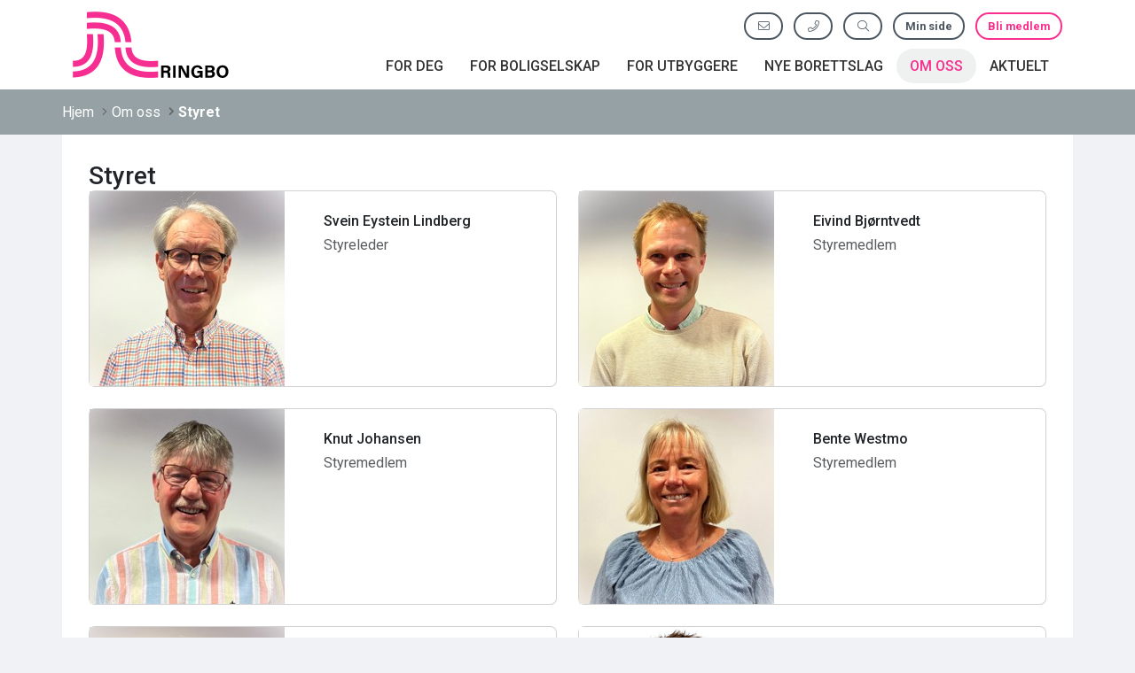

--- FILE ---
content_type: text/html; charset=utf-8
request_url: https://www.ringbo.no/om-oss/styret/
body_size: 6872
content:

<!DOCTYPE html>
<html lang="no">
    <head>
        <meta charset="utf-8">
        <meta http-equiv="X-UA-Compatible" content="IE=edge">
        <meta http-equiv="Content-Type" content="text/html; charset=UTF-8">
        <meta name="viewport" content="width=device-width, initial-scale=1, shrink-to-fit=no">
        <meta name="og:site_name" content="Hjem">
        <meta name="og:url" content="/om-oss/styret/">
        <meta name="og:locale" content="nb_NO">
        <meta name="og:type" content="website">
        <meta name="twitter:card" content="summary">
        <title>Styret</title>
        <meta name="twitter:title" content="Styret">
        <meta name="og:title" content="Styret">
        <meta name="Robots" content="index,follow" />
        <meta name="Googlebot" content="index,follow" />
        <meta name="apple-mobile-web-app-title" content="Hjem">
        <meta name="application-name" content="Hjem">
        <meta name="theme-color" content="#788087">
        <meta name="msapplication-navbutton-color" content="#788087">
        <meta name="apple-mobile-web-app-status-bar-style" content="#788087">
        <link rel="apple-touch-icon" sizes="180x180" href="//media/1114/favicon180.png">
        <link rel="icon" type="image/png" sizes="32x32" href="//media/1114/favicon180.png">
        <link rel="icon" type="image/png" sizes="16x16" href="//media/1114/favicon180.png">
        <link rel="shortcut icon" href="//media/1114/favicon180.png">
      <link rel="stylesheet" href="https://fonts.googleapis.com/css?family=Roboto:400,500,700">
      <link rel="stylesheet" integrity="sha384-QWTKZyjpPEjISv5WaRU9OFeRpok6YctnYmDr5pNlyT2bRjXh0JMhjY6hW+ALEwIH" crossorigin="anonymous" href="https://cdn.jsdelivr.net/npm/bootstrap@5.3.3/dist/css/bootstrap.min.css">
      <link rel="stylesheet" href="https://cdnjs.cloudflare.com/ajax/libs/animate.css/3.5.2/animate.min.css">
      <link rel="stylesheet" href="https://cdn.jsdelivr.net/npm/@fancyapps/ui@5.0/dist/fancybox/fancybox.css" />
      <link rel="stylesheet" href="https://cdn.jsdelivr.net/npm/swiper@10/swiper-bundle.min.css" />
      <link rel="stylesheet" type="text/css" href="/lib/font-awesome/css/fontawesome.min.css?v=-hRwCbruaIRQEzL9OU79SIqqqZRJIp98nap16ThlQI0">
      <link rel="stylesheet" type="text/css" href="/lib/font-awesome/css/brands.min.css?v=Wm6nZy3z4rLgqCEMax6nTU9EpRLoykPgieUgSsWCrYE">
      <link rel="stylesheet" type="text/css" href="/lib/font-awesome/css/light.min.css?v=8Iw2MgEqdI_BNMh2iXJlPXbgkyxWETUgnFLM8vkrnKs">
      <link rel="stylesheet" type="text/css" href="/css/variables.css?v=ZfXnDyOWggyQ1BdsZ2qUdx1xtDlh5g6cPaJnwvT88Ns">
      <link rel="stylesheet" type="text/css" href="/css/resets.css?v=FIS1LqhJC7l9cxlApnJSovTIUGv7qfJBczaDEBqgJow">
      <link rel="stylesheet" type="text/css" href="/css/style.css?v=H5AgekCzoY3h1h6EC2nAYLLexStWD2Uj-0mHdQX-eRM">
      <link rel="stylesheet" type="text/css" href="/css/navbar.css?v=xR28e0Ly4oISgpkYRPe6I-xe8b2rbVtavqUy4ycVj0U">
      <link rel="stylesheet" type="text/css" href="/css/components.css?v=vpKqAcLmuFd1Zv2wYN49rMAhqKEHxOb7Xk-HBtcbAO4">
      <link rel="stylesheet" type="text/css" href="/css/blockgrid_modules.css?v=4gUhSlg4lRuRfTqCwrxfJnZNYaTClyJy20Yo8-2i-Ks" />
      <script integrity="sha256-/JqT3SQfawRcv/BIHPThkBvs0OEvtFFmqPF/lYI/Cxo=" crossorigin="anonymous" src="https://code.jquery.com/jquery-3.7.1.min.js"></script>
      <script src="https://ajax.aspnetcdn.com/ajax/jquery.validate/1.16.0/jquery.validate.min.js"></script>
      <script src="https://ajax.aspnetcdn.com/ajax/mvc/5.2.3/jquery.validate.unobtrusive.min.js"></script>
        <!-- Global site tag (gtag.js) - Google Analytics -->
<script async src="https://www.googletagmanager.com/gtag/js?id=UA-76123023-1"></script>
<script>
  window.dataLayer = window.dataLayer || [];
  function gtag(){dataLayer.push(arguments);}
  gtag('js', new Date());

  gtag('config', 'UA-76123023-1');
</script>
<meta name="google-site-verification" content="5Ii4Hkoool-QBHjn2NGKhjkUFoxRcEssxQd7RT_pqzY" />
        
    </head>
    <body ng-app="polarlysApp">
        <header class="header-menu box-shadow">
            <div class="navbar navbar-custom navbar-expand-md" role="navigation">
                <div class="container  flex-md-column flex-lg-row justify-md-center">
                    <div class="me-lg-auto d-flex align-items-center mb-md-3 mb-lg-0">
                    <a class="navbar-brand" href="/" title="Forsiden">
                        <img src="/media/1049/ringbo-logo.png" alt="" class="d-none d-md-inline-block">
                        <img src="/media/1048/ringbo-logo-mobil.png" alt="" class="d-block d-md-none">
                    </a>
                    </div>
                    <button class="navbar-toggler btn btn-outline-primary btn-sm ms-auto" type="button" data-bs-toggle="collapse" data-bs-target="#navbarNav" aria-controls="navbarNav" aria-expanded="false" aria-label="Toggle navigation">
                        <i class="fa fa-bars"></i>
                    </button>
                    <div class="navbar-wrapper ms-lg-auto d-flex flex-md-column">
                        <ul class="topbar list-unstyled list-inline d-none d-md-block text-md-center text-lg-right mb-md-3 mb-lg-2 ms-lg-auto">
                            <li class="list-inline-item topbar-link">
                                <a href="mailto:firmapost@ringbo.no" data-bs-toggle="tooltip" data-bs-placement="bottom" title="Send oss e-post" class="btn btn-outline-secondary btn-sm">
                                    <i class="fa fa-fw fa-envelope"></i>
                                </a>
                            </li>
                            <li class="list-inline-item topbar-link">
                                <a href="tel:32 11 36 00" data-bs-toggle="tooltip" data-bs-placement="bottom" title="Ring oss" class="btn btn-outline-secondary btn-sm">
                                    <i class="fa fa-fw fa-phone"></i>
                                </a>
                            </li>
                            <li class="list-inline-item">
                                <a href="/sok" class="btn btn-outline-secondary btn-sm" data-bs-toggle="tooltip" data-bs-placement="bottom" title="Søk etter innhold" rel="nofollow">
                                    <i class="fa fa-fw fa-search"></i>
                                </a>
                            </li>
                                <li class="list-inline-item topbar-link">
                                    <a href="https://ringbo.bbl.no/minside" target="_blank" data-bs-toggle="tooltip" data-bs-placement="bottom" title="Logg inn på Min side" class="btn btn-outline-secondary btn-sm">
                                        Min side
                                    </a>
                                </li>
                            <li class="list-inline-item">
                                <a href="/for-deg/medlem/bli-medlem/" class="btn btn-outline-primary btn-sm" title="" rel="nofollow">
                                    Bli medlem
                                </a>
                            </li>
                        </ul>
                        <div class="clearfix"></div>
                        <div class="navbar-collapse collapse navbar-inverse-collapse navbar-mainmenu align-bottom" id="navbarNav">
                            


    <ul class="nav navbar-nav level-2 navbar-main">   
                    <li class="has-child dropdown menu-large level-2">
                        <a href="#" class="dropdown-toggle" data-bs-toggle="dropdown" role="button" aria-haspopup="true" aria-expanded="false">
                            For deg
                            <i class="fa fa-fw fa-angle-up d-md-none" style="display:none;"></i>
                            <i class="fa fa-fw fa-angle-down d-md-none"></i>
                        </a>
                        <ul class="dropdown-menu megamenu">
                            <li>
    <div class="row animated fadeIn">
        <div class="col">
          <ul class="toplevel">
            <li>
                <span class="dropdown-header">Medlem</span>
    <ul class="sublevel">
        <li>
            <a href="/for-deg/medlem/bli-medlem/"> <i class="fa fa-angle-right"></i> Bli medlem</a>
        </li>
        <li>
            <a href="https://ringbo.fordelerformedlemmer.no/" target="_blank"><i class="fa fa-angle-right"></i> Medlemsfordeler <i class="fa fa-fw fa-external-link-square"></i></a>
        </li>
        <li>
            <a href="https://ringbo.bbl.no/" target="_blank"><i class="fa fa-angle-right"></i> Logg inn Min side <i class="fa fa-fw fa-external-link-square"></i></a>
        </li>
        <li>
            <a href="/for-deg/medlem/medlemsbevis/"> <i class="fa fa-angle-right"></i> Medlemsbevis</a>
        </li>
        <li>
            <a href="/for-deg/medlem/ringbos-app/"> <i class="fa fa-angle-right"></i> Ringbos app</a>
        </li>
        <li>
            <a href="/for-deg/medlem/overfoer-medlemskap/"> <i class="fa fa-angle-right"></i> Overf&#xF8;r medlemskap</a>
        </li>
        <li>
            <a href="/for-deg/medlem/rettigheter-og-plikter/"> <i class="fa fa-angle-right"></i> Rettigheter og plikter</a>
        </li>
        <li>
            <a href="/for-deg/medlem/medlemsbladet/"> <i class="fa fa-angle-right"></i> Medlemsbladet</a>
        </li>
    </ul>
            </li>
          </ul>
        </div>
        <div class="col">
          <ul class="toplevel">
            <li>
                <span class="dropdown-header">Forkj&#xF8;psrett</span>
    <ul class="sublevel">
        <li>
            <a href="https://forkjop.bbl.no/ringbo  " target="_blank"><i class="fa fa-angle-right"></i> Ukens boliger p&#xE5; forkj&#xF8;psrett <i class="fa fa-fw fa-external-link-square"></i></a>
        </li>
        <li>
            <a href="/for-deg/forkjoepsrett/hva-er-forkjoepsrett/"> <i class="fa fa-angle-right"></i> Hva er forkj&#xF8;psrett</a>
        </li>
        <li>
            <a href="/for-deg/forkjoepsrett/felles-forkjoepsrett/"> <i class="fa fa-angle-right"></i> Felles forkj&#xF8;psrett</a>
        </li>
        <li>
            <a href="/for-deg/forkjoepsrett/lovbestemmelser/"> <i class="fa fa-angle-right"></i> Lovbestemmelser</a>
        </li>
        <li>
            <a href="https://www.ringbo.no/om-oss/vaare-borettslag/" target="_blank"><i class="fa fa-angle-right"></i> V&#xE5;re borettslag <i class="fa fa-fw fa-external-link-square"></i></a>
        </li>
    </ul>
            </li>
          </ul>
        </div>
        <div class="col">
          <ul class="toplevel">
            <li>
                <span class="dropdown-header">Leie til Eie</span>
    <ul class="sublevel">
        <li>
            <a href="/for-deg/leie-til-eie/leie-til-eie/"> <i class="fa fa-angle-right"></i> Leie til Eie</a>
        </li>
        <li>
            <a href="/for-deg/leie-til-eie/beregning-av-opsjonspris-og-egenkapital/"> <i class="fa fa-angle-right"></i> Beregning av opsjonspris og egenkapital</a>
        </li>
        <li>
            <a href="/for-deg/leie-til-eie/ledige-boliger-til-leie/"> <i class="fa fa-angle-right"></i> Ledige boliger til leie</a>
        </li>
    </ul>
            </li>
          </ul>
        </div>
    </div>
                            </li>
                        </ul>
                    </li>
                    <li class="has-child dropdown menu-large level-2">
                        <a href="#" class="dropdown-toggle" data-bs-toggle="dropdown" role="button" aria-haspopup="true" aria-expanded="false">
                            For boligselskap
                            <i class="fa fa-fw fa-angle-up d-md-none" style="display:none;"></i>
                            <i class="fa fa-fw fa-angle-down d-md-none"></i>
                        </a>
                        <ul class="dropdown-menu megamenu">
                            <li>
    <div class="row animated fadeIn">
        <div class="col">
          <ul class="toplevel">
            <li>
                <span class="dropdown-header">Forvaltning</span>
    <ul class="sublevel">
        <li>
            <a href="/for-boligselskap/forvaltning/forvaltning-og-regnskap/"> <i class="fa fa-angle-right"></i> Forvaltning og regnskap</a>
        </li>
    </ul>
            </li>
          </ul>
        </div>
        <div class="col">
          <ul class="toplevel">
            <li>
                <span class="dropdown-header">Teknisk</span>
    <ul class="sublevel">
        <li>
            <a href="/for-boligselskap/teknisk/vedlikeholdsplanlegging/"> <i class="fa fa-angle-right"></i> Vedlikeholdsplanlegging</a>
        </li>
        <li>
            <a href="/for-boligselskap/teknisk/prosjekt-og-byggeledelse/"> <i class="fa fa-angle-right"></i> Prosjekt- og byggeledelse</a>
        </li>
        <li>
            <a href="/for-boligselskap/teknisk/hms-i-borettslag-og-sameier/"> <i class="fa fa-angle-right"></i> HMS i borettslag og sameier</a>
        </li>
        <li>
            <a href="/for-boligselskap/teknisk/skadesaker/"> <i class="fa fa-angle-right"></i> Skadesaker</a>
        </li>
    </ul>
            </li>
          </ul>
        </div>
        <div class="col">
          <ul class="toplevel">
            <li>
                <span class="dropdown-header">Boligselskapene</span>
    <ul class="sublevel">
        <li>
            <a href="/for-boligselskap/boligselskapene/skjemaer/"> <i class="fa fa-angle-right"></i> Skjemaer</a>
        </li>
        <li>
            <a href="/for-boligselskap/boligselskapene/verdt-aa-vite/"> <i class="fa fa-angle-right"></i> Verdt &#xE5; vite</a>
        </li>
    </ul>
            </li>
          </ul>
        </div>
    </div>
                            </li>
                        </ul>
                    </li>
                    <li class="has-child dropdown">
                        <a href="#" class="dropdown-toggle" data-bs-toggle="dropdown" role="button" aria-haspopup="true" aria-expanded="false">
                            For utbyggere
                            <i class="fa fa-fw fa-angle-up d-md-none" style="display:none;"></i>
                            <i class="fa fa-fw fa-angle-down d-md-none"></i>
                        </a>
                        <ul class="dropdown-menu simplemenu">
                            <li>
    <ul class="sublevel">
        <li>
            <a href="/for-utbyggere/tjenester-til-utbyggere/"> <i class="fa fa-angle-right"></i> Tjenester til utbyggere</a>
        </li>
    </ul>
                            </li>
                        </ul>
                    </li>
                    <li class="has-child dropdown">
                        <a href="#" class="dropdown-toggle" data-bs-toggle="dropdown" role="button" aria-haspopup="true" aria-expanded="false">
                            Nye borettslag
                            <i class="fa fa-fw fa-angle-up d-md-none" style="display:none;"></i>
                            <i class="fa fa-fw fa-angle-down d-md-none"></i>
                        </a>
                        <ul class="dropdown-menu simplemenu">
                            <li>
    <ul class="sublevel">
        <li>
            <a href="/nye-borettslag/ankersgate-borettslag/"> <i class="fa fa-angle-right"></i> Ankersgate Borettslag</a>
        </li>
        <li>
            <a href="/nye-borettslag/lindoekki-borettslag/"> <i class="fa fa-angle-right"></i> Lind&#xF8;kki Borettslag</a>
        </li>
        <li>
            <a href="/nye-borettslag/loeshagen-borettslag/"> <i class="fa fa-angle-right"></i> Loeshagen Borettslag</a>
        </li>
        <li>
            <a href="/nye-borettslag/noresund-fjordutsikt/"> <i class="fa fa-angle-right"></i> Noresund Fjordutsikt</a>
        </li>
        <li>
            <a href="/nye-borettslag/sentrumsparken-aal/"> <i class="fa fa-angle-right"></i> Sentrumsparken &#xC5;l</a>
        </li>
        <li>
            <a href="/nye-borettslag/konglemoen-borettslag/"> <i class="fa fa-angle-right"></i> Konglemoen Borettslag</a>
        </li>
        <li>
            <a href="/nye-borettslag/sandmoen-borettslag/"> <i class="fa fa-angle-right"></i> Sandmoen Borettslag</a>
        </li>
        <li>
            <a href="/nye-borettslag/brugsjordet-5-borettslag/"> <i class="fa fa-angle-right"></i> Brugsjordet 5 Borettslag</a>
        </li>
        <li>
            <a href="/nye-borettslag/einerbaerveien-borettslag/"> <i class="fa fa-angle-right"></i> Einerb&#xE6;rveien Borettslag</a>
        </li>
        <li>
            <a href="/nye-borettslag/hago-burettslag/"> <i class="fa fa-angle-right"></i> Hago Burettslag</a>
        </li>
        <li>
            <a href="/nye-borettslag/haugen-borettslag/"> <i class="fa fa-angle-right"></i> Haugen Borettslag</a>
        </li>
        <li>
            <a href="/nye-borettslag/atrium-73-borettslag/"> <i class="fa fa-angle-right"></i> Atrium 73 Borettslag</a>
        </li>
        <li>
            <a href="/nye-borettslag/kirkevegen-1-borettslag/"> <i class="fa fa-angle-right"></i> Kirkevegen 1 Borettslag</a>
        </li>
        <li>
            <a href="/nye-borettslag/garveriveien-borettslag/"> <i class="fa fa-angle-right"></i> Garveriveien Borettslag</a>
        </li>
        <li>
            <a href="/nye-borettslag/vassendrudeiet-3-borettslag/"> <i class="fa fa-angle-right"></i> Vassendrudeiet 3 Borettslag</a>
        </li>
        <li>
            <a href="/nye-borettslag/bovieran/"> <i class="fa fa-angle-right"></i> Bovieran</a>
        </li>
    </ul>
                            </li>
                        </ul>
                    </li>
                    <li class="has-child dropdown active selected">
                        <a href="#" class="dropdown-toggle" data-bs-toggle="dropdown" role="button" aria-haspopup="true" aria-expanded="false">
                            Om oss
                            <i class="fa fa-fw fa-angle-up d-md-none" style="display:none;"></i>
                            <i class="fa fa-fw fa-angle-down d-md-none"></i>
                        </a>
                        <ul class="dropdown-menu simplemenu">
                            <li>
    <ul class="sublevel">
        <li>
            <a href="/om-oss/kontakt-oss/"> <i class="fa fa-angle-right"></i> Kontakt oss</a>
        </li>
        <li>
            <a href="/om-oss/vedtektene/"> <i class="fa fa-angle-right"></i> Vedtektene</a>
        </li>
        <li>
            <a href="/om-oss/personvernerklaering/"> <i class="fa fa-angle-right"></i> Personvernerkl&#xE6;ring</a>
        </li>
        <li class="active selected">
            <a href="/om-oss/styret/"> <i class="fa fa-angle-right"></i> Styret</a>
        </li>
        <li>
            <a href="/om-oss/ansatte/"> <i class="fa fa-angle-right"></i> Ansatte</a>
        </li>
        <li>
            <a href="/om-oss/generalforsamlingen/"> <i class="fa fa-angle-right"></i> Generalforsamlingen</a>
        </li>
        <li>
            <a href="/om-oss/kort-om-ringbo/"> <i class="fa fa-angle-right"></i> Kort om Ringbo</a>
        </li>
        <li>
            <a href="/om-oss/vaare-borettslag/"> <i class="fa fa-angle-right"></i> V&#xE5;re borettslag</a>
        </li>
        <li>
            <a href="/om-oss/samvirkeanbefalingen/"> <i class="fa fa-angle-right"></i> Samvirkeanbefalingen</a>
        </li>
    </ul>
                            </li>
                        </ul>
                    </li>
                <li>
                    <a href="/aktuelt/">Aktuelt</a>
                </li>
    </ul>


                            <div class="d-block d-md-none">
                                <div class="clearfix"></div>
                                <ul class="nav navbar-nav navbar-shortlinks">
                                    <li><a href="/sok"><i class="fa fa-fw fa-search"></i> Søk etter innhold</a></li>
                                    <li><a href="/for-deg/medlem/bli-medlem/" title="Meld deg inn" rel="nofollow"><i class="fa fa-fw fa-user"></i> Bli medlem</a></li>
                                        <li><a href="https://ringbo.bbl.no/minside" target="_blank"><i class="fa fa-fw fa-lock-alt"></i> Min side</a></li>
                                    <li><a href="mailto:firmapost@ringbo.no" title="Send oss e-post"> <i class="fa fa-fw fa-envelope"></i> firmapost@ringbo.no</a></li>
                                    <li><a href="tel:32 11 36 00"><i class="fa fa-fw fa-phone"></i> 32 11 36 00</a></li>
                                </ul>
                            </div>
                        </div>                        <div class="clearfix"></div>
                    </div>
                </div>
            </div>
            <div class="clearfix"></div>
        </header>
        
        


    <div class="breadcrumb-wrapper d-none d-md-block box-shadow">
        <div class="container">
            <ul class="breadcrumb-custom">
                        <li>Hjem</li>
                        <li>Om oss</li>
        
                <li class="active"><a href="/om-oss/styret/">Styret</a></li>
            </ul>
        </div>
    </div>

<div class="container text-wrapper">
            <h3 id="avdeling-1117">Styret</h3>
            <div class="row">
                    <div class="col-xs-12 col-lg-6">
                        <div class="card contact-person">
                            <div class="row no-gutters">
                                    <div class="col-auto">
                                        <img src="/media/crudum0p/svein_2_2025.jpg?width=220&amp;height=220&amp;v=1dbd5fd27c81db0" class="img-fluid" />
                                    </div>
                                <div class="col">
                                    <div class="card-body">
                                        <div class="person-name"><strong>Svein Eystein Lindberg</strong></div>
                                        <ul class="list-unstyled">
                                                <li style="margin-bottom: 5px;" class="text-muted">Styreleder</li>
                                            <li>
                                            </li>
                                        </ul>
                                    </div>
                                </div>
                            </div>
                        </div>
                    </div>                    <div class="col-xs-12 col-lg-6">
                        <div class="card contact-person">
                            <div class="row no-gutters">
                                    <div class="col-auto">
                                        <img src="/media/l2jfixrw/eivind_1_2025.jpg?width=220&amp;height=220&amp;v=1dbe02c9a52ebb0" class="img-fluid" />
                                    </div>
                                <div class="col">
                                    <div class="card-body">
                                        <div class="person-name"><strong>Eivind Bj&#xF8;rntvedt</strong></div>
                                        <ul class="list-unstyled">
                                                <li style="margin-bottom: 5px;" class="text-muted">Styremedlem</li>
                                            <li>
                                            </li>
                                        </ul>
                                    </div>
                                </div>
                            </div>
                        </div>
                    </div>                    <div class="col-xs-12 col-lg-6">
                        <div class="card contact-person">
                            <div class="row no-gutters">
                                    <div class="col-auto">
                                        <img src="/media/01tdposm/knut_3_2025.jpg?width=220&amp;height=220&amp;v=1dbd5fd2eaf1570" class="img-fluid" />
                                    </div>
                                <div class="col">
                                    <div class="card-body">
                                        <div class="person-name"><strong>Knut Johansen</strong></div>
                                        <ul class="list-unstyled">
                                                <li style="margin-bottom: 5px;" class="text-muted">Styremedlem</li>
                                            <li>
                                            </li>
                                        </ul>
                                    </div>
                                </div>
                            </div>
                        </div>
                    </div>                    <div class="col-xs-12 col-lg-6">
                        <div class="card contact-person">
                            <div class="row no-gutters">
                                    <div class="col-auto">
                                        <img src="/media/kvyn5iu5/bente_3_2025.jpg?width=220&amp;height=220&amp;v=1dbd5fd35823710" class="img-fluid" />
                                    </div>
                                <div class="col">
                                    <div class="card-body">
                                        <div class="person-name"><strong>Bente Westmo</strong></div>
                                        <ul class="list-unstyled">
                                                <li style="margin-bottom: 5px;" class="text-muted">Styremedlem</li>
                                            <li>
                                            </li>
                                        </ul>
                                    </div>
                                </div>
                            </div>
                        </div>
                    </div>                    <div class="col-xs-12 col-lg-6">
                        <div class="card contact-person">
                            <div class="row no-gutters">
                                    <div class="col-auto">
                                        <img src="/media/tmanhs00/adeline_2_2025.jpg?width=220&amp;height=220&amp;v=1dbd5fd3c421ed0" class="img-fluid" />
                                    </div>
                                <div class="col">
                                    <div class="card-body">
                                        <div class="person-name"><strong>Adeline Arnesen</strong></div>
                                        <ul class="list-unstyled">
                                                <li style="margin-bottom: 5px;" class="text-muted">Styremedlem</li>
                                            <li>
                                            </li>
                                        </ul>
                                    </div>
                                </div>
                            </div>
                        </div>
                    </div>                    <div class="col-xs-12 col-lg-6">
                        <div class="card contact-person">
                            <div class="row no-gutters">
                                    <div class="col-auto">
                                        <img src="/media/ijph4thp/tore_ove_hamborg.jpg?width=220&amp;height=220&amp;v=1dbd5fd185d4710" class="img-fluid" />
                                    </div>
                                <div class="col">
                                    <div class="card-body">
                                        <div class="person-name"><strong>Tor Ove Hamborg</strong></div>
                                        <ul class="list-unstyled">
                                                <li style="margin-bottom: 5px;" class="text-muted">Styremedlem / Ansattrepresentant </li>
                                            <li>
                                            </li>
                                        </ul>
                                    </div>
                                </div>
                            </div>
                        </div>
                    </div>            </div>
</div>
        
        <footer>
            <div class="site-footer">
                <div class="container">
                    <div class="clearfix d-none d-md-block text-container">
                        <div class="row">
                            <div class="col-sm-4">
                                <h4>Kontakt oss</h4>
<p><span><strong>Tlf:</strong>&nbsp;32 11 36 00<br><strong>E-post:</strong> <a href="mailto:firmapost@ringbo.no">firmapost@ringbo.no</a><br></span></p>
<p><strong>Åpningstider kundemottak<br></strong>mandag til fredag:<span>&nbsp;</span>09.00 - 15.00</p>
<p><span>&nbsp;</span></p>
                            </div>                            <div class="col-sm-4">
                                <ul>
<li><a rel="noopener" href="https://bli-medlem.bbl.no/ringbo/" target="_blank">Bli medlem</a></li>
<li><a href="https://forkjop.bbl.no/ringbo">Boliger på forkjøpsrett</a></li>
<li><a rel="noopener" href="https://ringbo.fordelerformedlemmer.no/" target="_blank">Medlemsfordeler</a></li>
<li><a rel="noopener" href="https://ringbo.bbl.no/minside" target="_blank">Min side</a></li>
<li><a href="#" title="Overfør medlemskap">Overfør medlemskap</a></li>
<li><a href="/for-boligselskap/forvaltning/" title="Forvaltning">Forvaltning</a></li>
</ul>
                            </div>                            <div class="col-sm-4">
                                <h4>Ringbo BBL</h4>
<p><span>Hvervenmoveien 49,<br>3511 Hønefoss</span></p>
<p><a href="/Cookies" title="Les om cookies og personvern"><span>Cookies og personvern</span></a></p>
                            </div>                        </div>                    </div>                    <div class="site-footer-copyright text-center">
                        © 2026 Ringbo boligbyggelag | <a href="/umbraco" rel="nofollow">Admin</a> | <span class="d-inline-block d-md-none"><a href="/cookies" title="Informasjon om Cookies og personvern" rel="nofollow">Cookies og personvern</a> |</span> Utviklet av <a href="http://promsys.no" title="Promotion systems AS" target="_blank" rel="nofollow">PromSys</a>
                    </div>                </div>            </div>        </footer>
        
        
        <script src="/scripts/custom.js?v=DKhxgObmfXmn4pNpW6KVNqdHHdjY72YBU6HFCavSyWQ"></script>
        <script integrity="sha384-YvpcrYf0tY3lHB60NNkmXc5s9fDVZLESaAA55NDzOxhy9GkcIdslK1eN7N6jIeHz" crossorigin="anonymous" src="https://cdn.jsdelivr.net/npm/bootstrap@5.3.3/dist/js/bootstrap.bundle.min.js"></script>
        <script src="https://cdn.jsdelivr.net/npm/@fancyapps/ui@5.0/dist/fancybox/fancybox.umd.js"></script>
        <script src="https://cdn.jsdelivr.net/npm/swiper@10/swiper-bundle.min.js"></script>
        <script src="https://unpkg.com/aos@2.3.1/dist/aos.js"></script>
    </body>
</html>

--- FILE ---
content_type: text/css
request_url: https://www.ringbo.no/css/variables.css?v=ZfXnDyOWggyQ1BdsZ2qUdx1xtDlh5g6cPaJnwvT88Ns
body_size: 311
content:
:root {
  /* Font family, weight and sizes */
  --bs-body-font-family: 'Roboto', sans-serif !important;
  --bs-body-font-size: 1rem;
  --bs-body-font-weight: 400;
  --ps-body-bold-font-weight: 500;
  --ps-title-font-weight: 500;
  --ps-title-font-family: 'Roboto', sans-serif;
  --ps-lead-font-size: 1.25rem;
  --ps-h1-font-size: 2.5rem;
  --ps-h2-font-size: 2rem;
  --ps-h3-font-size: 1.75rem;
  --ps-h4-font-size: 1.5rem;
  --ps-h5-font-size: 1.25rem;
  --ps-h6-font-size: 1rem;
  /* Bootstrap colors */
  --bs-body-bg-rgb: 240, 239, 239;
  --bs-body-bg: #f0efef;
  --ps-body-bg-image: none;
  --bs-body-color: #212529;
  --bs-link-color: #f92e8d;
  --bs-link-color-rgb: 249, 46, 141;
  --bs-link-hover-color: #cf1a6f;
  --bs-link-hover-color-rgb: 207, 26, 111;
  --bs-primary: #f92e8d;
  --bs-primary-rgb: 249,46,141;
  --bs-secondary: #4b5660;
  --bs-secondary-rgb: 75,86,96;
  /* Custom colors */
  --ps-primary-text-rgb: 255, 255, 255;
  --ps-primary-alt: #cf1a6f;
  --ps-primary-alt-rgb: 207, 26, 111;
  --ps-primary-alt-text-rgb: 255, 255, 255;
  --ps-secondary-text-rgb: 255, 255, 255;
  --ps-secondary-alt: #36414b;
  --ps-secondary-alt-rgb: 54, 65, 75;
  --ps-secondary-alt-text-rgb: 255, 255, 255;
  /* Navbar */
  --ps-navbar-bg: #fff;
  --ps-navbar-bg-rgb: 255, 255, 255;
  --ps-nav-link-color: #333;
  --ps-nav-link-hover-color: var(--bs-primary);
  --ps-nav-link-hover-bg: #eff1f1;
  --ps-nav-link-active-color: var(--bs-primary);
  --ps-nav-link-active-bg: #eff1f1;
  --ps-nav-link-font-size: 1rem;
  --ps-nav-link-font-weight: 500;
  /* Other */
  --bs-border-radius: .45rem;
  --ps-btn-border-radius: 100px;
  --ps-section-gutter-x: 0;
  --ps-section-gutter-y: 2rem;
  --ps-column-gutter-x: 1.5rem;
  --ps-column-gutter-y: 1.5rem;
  --ps-module-gutter-y: 1.25rem;
}


--- FILE ---
content_type: text/css
request_url: https://www.ringbo.no/css/resets.css?v=FIS1LqhJC7l9cxlApnJSovTIUGv7qfJBczaDEBqgJow
body_size: 537
content:
/************************************
MISC
************************************/

body {
  word-break: break-word;
}

iframe {
  max-width: 100%;
  width: 100%;
  height: auto;
}

img {
  max-width: 100%;
  height: auto;
}

/* MCE responsive video fix */
.mceNonEditable.embeditem {
  position: relative;
  width: 100%;
  --bs-aspect-ratio: 56.25%;
}

  .mceNonEditable.embeditem::before {
    display: block;
    padding-top: var(--bs-aspect-ratio);
    content: "";
  }

  .mceNonEditable.embeditem iframe {
    position: absolute;
    top: 0;
    left: 0;
    width: 100%;
    height: 100%;
  }

/************************************
TYPOGRAPHY
************************************/
a {
  color: rgba(var(--bs-link-color-rgb),var(--bs-link-opacity,1));
  text-decoration: underline;
}

  a:hover {
    color: rgba(var(--bs-link-hover-color-rgb),var(--ps-link-hover-opacity,1));
  }

  a:hover {
    color: rgba(var(--bs-link-hover-color-rgb),var(--ps-link-hover-opacity,1));
  }

  a:not([class]):hover {
    text-decoration: underline;
  }


* p:last-child,
* ul:last-child,
* ol:last-child {
  margin-bottom: 0;
}

b,
bold,
strong {
  font-weight: var(--ps-body-bold-font-weight);
}

h1, h2, h3, h4, h5, h6, .h1, .h2, .h3, .h4, .h5, .h6 {
  font-family: var(--ps-title-font-family, --bs-body-font-family);
  font-weight: var(--ps-title-font-weight);
  margin-bottom: 0;
}

  h1 + *, h2 + *, h3 + *, h4 + *, h5 + *, h6 + *, .h1 + *, .h2 + *, .h3 + *, .h4 + *, .h5 + *, .h6 + * {
    margin-top: 1rem;
  }

* + h1, * + h2, * + h3, * + h4, * + h5, * + h6 {
  margin-top: 2rem;
}

h1[id]:focus,
h2[id]:focus,
h3[id]:focus,
h4[id]:focus,
h5[id]:focus,
h6[id]:focus {
  outline: none;
  color: var(--bs-primary);
}

ingress,
.lead {
  font-weight: var(--ps-title-font-weight);
}

@media (min-width: 768px) {
  h1, .h1 {
    font-size: var(--ps-h1-font-size);
  }

  h2, .h2 {
    font-size: var(--ps-h2-font-size);
  }

  h3, .h3 {
    font-size: var(--ps-h3-font-size);
  }

  h4, .h4 {
    font-size: var(--ps-h4-font-size);
  }

  h5, .h5 {
    font-size: var(--ps-h5-font-size);
  }

  h6, .h6 {
    font-size: var(--ps-h6-font-size);
  }

  ingress,
  .lead {
    font-size: var(--ps-lead-font-size);
  }

  small {
    font-size: 80%;
  }
}


--- FILE ---
content_type: text/css
request_url: https://www.ringbo.no/css/style.css?v=H5AgekCzoY3h1h6EC2nAYLLexStWD2Uj-0mHdQX-eRM
body_size: 1870
content:
/* General */
body {
  font-size: 1rem;
  line-height: 1.7;
  -webkit-font-smoothing: antialiased;
  -webkit-font-smoothing: subpixel-antialiased;
  -moz-osx-font-smoothing: grayscale;
  font-family: 'Roboto', sans-serif;
  background-color: rgb(241, 242, 246);
  -webkit-font-smoothing: subpixel-antialiased
}

/************************************
ROWS AND CONTAINERS
************************************/
/* Rows */
.row {
  --bs-gutter-y: 1.5rem;
}

/* Containers */
@media (max-width:767px) {
  .container {
    max-width: 100%;
  }
}

.container-sm {
  max-width: 720px;
}

/* Content wrappers */
.content-wrapper {
  margin-top: 30px;
  margin-bottom: 30px
}

.text-wrapper {
  background: #fff
}

@media (min-width:768px) {
  .text-wrapper {
    padding: 30px
  }
}

@media (max-width:767px) {
  .text-wrapper {
    padding-top: 30px;
    padding-bottom: 30px
  }
}

/* Fix responsive images */
.text-wrapper img {
  max-width: 100%;
  height: auto
}

/************************************
FORMS
************************************/
/* Group */
.umbraco-forms-field {
  margin-bottom: 1rem;
}
/* Label */
.umbraco-forms-label {
  font-weight: var(--ps-body-bold-font-weight);
}

.umbraco-forms-tooltip .fa {
  color: var(--bs-link-color);
}

.umbraco-forms-indicator {
  color: var(--bs-danger);
}

/* Forms fields */
.form-control,
.form-control:focus,
.form-select {
  background-color: #fff;
}

.form-control,
.form-check-input {
  border-width: var(--ps-border-width);
}

  .form-check-input:checked {
    background-color: var(--bs-success);
    border-color: var(--bs-success);
  }

  .form-control.input-validation-valid {
    border-color: var(--bs-success);
  }

  .form-control.input-validation-error {
    border-color: var(--bs-danger);
  }

/* Validation message */
.field-validation-error {
  display: block;
  width: 100%;
  margin-top: 0.25rem;
  font-size: .875em;
  color: var(--bs-danger);
}

/************************************
PAGE BANNER
************************************/
.page-banner.container {
  padding: 0
}

.page-banner .page-banner-embed {
  margin-bottom: -7px
}

.page-banner .page-banner-video {
  text-align: center;
  position: relative;
}

  .page-banner .page-banner-video i {
    position: absolute;
    color: #fff;
    font-size: 66px;
    left: 50%;
    top: 50%;
    margin-top: -33px;
    margin-left: -33px;
    text-shadow: 1px 1px 2px rgba(0, 0, 0, 0.40);
  }

.slideshow-video i {
  color: #fff;
  font-size: 90px;
  text-shadow: 1px 1px 2px rgba(0, 0, 0, 0.40);
}

/************************************
MEDLEMSFORDELER
************************************/
.benefit-badge-wrapper {
  right: -11px;
  top: -10px;
  position: absolute;
  z-index: 100;
}

  .benefit-badge-wrapper .benefit-inner {
    background: #cf1a6f;
    -webkit-border-radius: 50%;
    border-radius: 50%;
    padding: 5px;
    color: #FFFFFF;
    font-weight: lighter;
    width: 57px;
    height: 57px;
    text-align: center;
    vertical-align: middle;
    display: table-cell;
    line-height: 16px;
    font-size: 0.8em;
  }

    .benefit-badge-wrapper .benefit-inner .benefit-text {
      width: 35px;
      margin: 0 auto;
    }


/************************************
SWIPER
************************************/

/* Swiper slideshow */
.swiper-slideshow {
  position: relative;
  overflow: hidden;
}

@media (min-width: 991px) {
  .swiper-slideshow {
    height: 510px;
  }
}

  .swiper-slideshow .swiper-slide {
    box-shadow: 0 .125rem .25rem rgba(var(--bs-body-color-rgb),.075);
    border-radius: 0;
    height: auto !important;
  }

    .swiper-slideshow .swiper-slide img {
      display: block;
      width: 100%;
      object-fit: cover;
      border-radius: 0;
    }

  .swiper-slideshow .umb-container {
    column-gap: 0;
  }

  .swiper-button-next,
  .swiper-button-prev {
    --swiper-navigation-color: rgba(var(--bs-primary-rgb),1);
  }

  .swiper-pagination-bullet-active {
    --swiper-pagination-color: rgba(var(--bs-primary-rgb),1);
  }

  /************************************
BREADCRUMB
************************************/
  .breadcrumb-wrapper {
    line-height: 50px;
    position: relative;
    background: #95a1a4
  }

    .breadcrumb-wrapper .breadcrumb-custom > li,
    .breadcrumb-wrapper .breadcrumb-custom > li a,
    .breadcrumb-wrapper .breadcrumb-custom > li.active {
      color: #fff
    }

      .breadcrumb-wrapper .breadcrumb-custom > li + li:before {
        color: #616769
      }

    .breadcrumb-wrapper .container {
      padding: 0
    }

    .breadcrumb-wrapper .breadcrumb-custom {
      list-style: none;
      margin: 0;
      padding: 0
    }

      .breadcrumb-wrapper .breadcrumb-custom > li {
        display: inline-block
      }

        .breadcrumb-wrapper .breadcrumb-custom > li,
        .breadcrumb-wrapper .breadcrumb-custom > li a {
          text-decoration: none
        }

          .breadcrumb-wrapper .breadcrumb-custom > li a:hover {
            text-decoration: underline
          }

          .breadcrumb-wrapper .breadcrumb-custom > li.active {
            font-weight: 700
          }

          .breadcrumb-wrapper .breadcrumb-custom > li + li:before {
            padding: 0 5px;
            font-family: "Font Awesome\ 5";
            content: "\f105"
          }


  /************************************
FOOTER
************************************/
  .site-footer {
    padding: 40px 0;
    background: #d4d8da;
    color: #222
  }

    .site-footer a,
    .site-footer-copyright {
      color: #4d402a !important;
    }

  @media (max-width: 767px) {
    .site-footer {
      padding: 20px 0
    }
  }

  .site-footer-copyright {
    font-size: 13px;
  }

  @media (min-width: 768px) {
    .site-footer-copyright {
      margin-top: 30px
    }
  }

  .site-footer-copyright a {
    color: inherit;
    text-decoration: underline
  }

  .site-footer ul {
    list-style: none;
    padding: 0
  }

    .site-footer ul li:before {
      display: none
    }

    .site-footer ul li {
      border-bottom: 1px solid #e3ddd5
    }

      .site-footer ul li:last-child {
        border-bottom: none
      }

      .site-footer ul li a {
        display: block;
        text-decoration: none;
        padding: 3px 0
      }

        .site-footer ul li a + small {
          padding-bottom: 3px
        }

        .site-footer ul li a:hover {
          color: #cf1a6f
        }

  /* Social links */
  .list-social-links li {
    font-size: 23px !important;
  }

  /*******************************
MISC
/******************************/
  /* Video icon */
  .page-banner .page-banner-video:hover i,
  .article-video:hover i,
  .card-news .article-video:hover i,
  .slideshow-video:hover i {
    color: #009ed5
  }


--- FILE ---
content_type: text/css
request_url: https://www.ringbo.no/css/navbar.css?v=xR28e0Ly4oISgpkYRPe6I-xe8b2rbVtavqUy4ycVj0U
body_size: 2550
content:
/*header-style*/

.header-menu {
  position: relative;
}

.navbar-custom {
  border: 0;
  border-radius: 0;
  margin: 0
}

  .navbar-custom a {
    text-decoration: none;
  }

/* NAVBAR SCREEN */
@media (min-width: 767px) {
  /* Inherit from theme color css
    .header-menu {
        background: #fff
    }
    */

  .header-menu .navbar-brand img {
    max-height: 80px
  }

  /* BEGIN Topbar */
  .header-menu .topbar {
    margin-bottom: 0;
  }

    .header-menu .topbar .list-inline-item {
      margin-left: 0.5rem;
      margin-bottom: 0.5rem;
      margin-right: 0;
    }

    .header-menu .topbar a:hover {
      -webkit-animation: pulse 1s;
      animation: pulse 1s
    }

  /* Nav items */
  .navbar-mainmenu {
    padding: 0 !important;
    margin: 0 !important;
    float: right
  }

    .navbar-mainmenu .navbar,
    .navbar-mainmenu .container-fluid,
    .navbar-mainmenu .navbar-collapse {
      margin: 0 !important;
      padding: 0 !important;
      border: 0;
      position: static
    }

  /* BEGIN nav */
  .navbar-nav {
    margin: 0 !important;
    padding: 0 !important;
    float: right
  }

    .navbar-nav > li > a {
      /* color: #333 */
      text-transform: uppercase;
      white-space: nowrap;
      font-weight: 500;
      padding: 10px 15px 10px 15px;
      border-radius: 100px;
      text-decoration: none !important;
    }

  .dropdown-toggle:after {
    display: none
  }
  /* Inherit from theme color css
    .navbar-nav > li:hover > a,
    .navbar-nav > li > a:hover,
    .navbar-nav > li > a:active,
    .navbar-nav > li > a:focus {
        background-color: #eff1f1
    }

    .navbar-nav > li.open > a,
    .navbar-nav > li.open > a:active, 
    .navbar-nav > li.open > a:hover,
    .navbar-nav > li.open > a:focus {
        background-color: #eff1f1;
        color: #000
    }

    .navbar-nav > li.active a {
        background-color: #eff1f1;
        color: #f92e8d
    }

    .navbar-nav > li.active a:hover {
        background-color: #eff1f1;
        color: #000
    }
    */

  .navbar-nav > li.show > a {
    /* background-color: #eff1f1; */
    border-radius: 20px 20px 0 0;
    padding-bottom: 15px
  }

  .navbar-nav > li > a > .fa-angle-up,
  .navbar-nav > li > a > .fa-angle-down {
    margin-top: 2px
  }

  .navbar-nav > li.open > a > .fa-angle-up {
    display: inline-block !important
  }

  .navbar-nav > li.open > a > .fa-angle-down {
    display: none
  }

  /* Mega Menu */
  .header-v3 .mega-menu .nav,
  .header-v3 .mega-menu .dropup,
  .header-v3 .mega-menu .dropdown,
  .header-v3 .mega-menu .collapse {
    position: static
  }

  .navbar-mainmenu .dropdown-menu.megamenu {
    margin-top: 7px;
    padding: 20px 0px !important;
    background-color: #eff1f1;
    box-shadow: 0.25rem 0.55rem 0.75rem rgba(0, 0, 0, .20);
    border: 0;
    border-radius: 0 0 .25rem .25rem;
    min-width: 750px
  }

    .navbar-mainmenu .dropdown-menu.megamenu .row,
    .navbar-mainmenu .dropdown-menu.megamenu .col-xs-4 {
      margin: 0;
      padding: 0 2px
    }

  .navbar-mainmenu .dropdown-menu.simplemenu {
    margin-top: 7px;
    padding: 20px 10px !important;
    /* background-color: #eff1f1; */
    box-shadow: 0.25rem 0.55rem 0.75rem rgba(0, 0, 0, .20);
    border: 0;
    border-radius: 0 0 .25rem .25rem
  }

  .navbar-mainmenu .dropdown-menu ul {
    padding: 0;
    margin: 0
  }

  .navbar-mainmenu .dropdown-menu li {
    list-style: none
  }

  .navbar-mainmenu .dropdown-menu.megamenu a {
    display: block;
    padding: 7px 5px;
    margin-left: 5px;
    clear: both;
    font-weight: normal;
    font-size: 15px;
    line-height: 1.428571429;
    /* color: #000; */
    white-space: normal
  }

  .navbar-mainmenu .dropdown-menu.simplemenu a {
    padding: 7px 5px;
    margin-left: 0px;
    font-weight: normal;
    font-size: 15px;
    line-height: 1.428571429;
    /* color: #000 */
  }

  .navbar-mainmenu .dropdown-menu li a:hover,
  .navbar-mainmenu .dropdown-menu li a:focus,
  .navbar-mainmenu .dropdown-menu li.active a {
    text-decoration: none;
    /* color: #fff;
        background-color: #f92e8d; */
    border-radius: 0.25rem
  }

  /* Inherit from theme color css
    .navbar-mainmenu .dropdown-menu.disabled > a,
    .navbar-mainmenu .dropdown-menu.disabled > a:hover,
    .navbar-mainmenu .dropdown-menu.disabled > a:focus {
        color: #999999
    }
    */

  .navbar-mainmenu .dropdown-menu.disabled > a:hover,
  .navbar-mainmenu .dropdown-menu.disabled > a:focus {
    text-decoration: none;
    background-color: transparent;
    background-image: none;
    filter: progid:DXImageTransform.Microsoft.gradient(enabled = false);
    cursor: not-allowed
  }

  .navbar-mainmenu .dropdown-menu.megamenu .dropdown-header {
    /* color: #000; */
    font-weight: 500;
    text-transform: uppercase;
    font-size: 14px;
    padding-bottom: 10px;
    white-space: normal
  }

  .navbar-mainmenu .dropdown-menu.simplemenu .dropdown-header {
    /* color: #fff; */
    font-weight: normal;
    font-size: 16px
  }

  .navbar-custom .nav,
  .navbar-custom .collapse,
  .navbar-custom .dropup,
  .navbar-custom .dropdown {
    position: static
  }

  .navbar-custom .container {
    position: relative
  }

  .navbar-custom .dropdown-menu {
    left: auto
  }

  .navbar-custom .dropdown.menu-large .dropdown-menu {
    right: auto
  }

  .navbar-custom .dropdown .dropdown-menu.simplemenu {
    min-width: 242px
  }

  .navbar-custom .dropdown:last-child .dropdown-menu.simplemenu {
    right: auto
  }

  .dropdown-menu li a {
    display: block
  }
}

/* NAVBAR MOBILE */
@media (max-width: 767px) {
  .header-menu {
    padding: 0;
    margin: 0;
    /* background: #fff */
  }



  .navbar-wrapper {
    width: 100%
  }

  .navbar-mainmenu {
    margin: 7px -16px 0 -16px;
    background-color: #fff
  }

  /*
    .navbar-mainmenu a {
        color: #333
    }
    */

  .navbar-main > li > a {
    display: block;
    border-top: 1px solid #eee;
    padding: 15px;
    font-size: 15px;
    text-transform: uppercase;
    font-weight: 500
  }
    /* Inherit from theme color css
    .nav .open > a, 
    .nav .open > a:hover, 
    .nav .open > a:focus,
    .nav > li > a:hover,
    .nav > li > a:focus {
        background-color: #eff1f1;
        color: #333
    }

    .nav > .active > a,
    .nav > .open.active > a {
        color: #e90e8b
    }
    */

    /* Toggle icons */
    .navbar-main > li > a > .fal {
      font-size: 20px
    }

  .navbar-nav > li > a > .fa-angle-up,
  .navbar-nav > li > a > .fa-angle-down {
    margin-top: 2px;
    float: right
  }

  .navbar-nav > li.open > a > .fa-angle-up {
    display: inline-block !important
  }

  .navbar-nav > li.open > a > .fa-angle-down {
    display: none
  }

  /* Remove bootstrap toogle-icon */
  .dropdown-toggle:after {
    display: none
  }

  /* Disable flip-animation */
  .navbar-mainmenu .dropdown-menu {
    animation-name: none
  }

    /* Level 2 */
    .navbar-mainmenu .dropdown-menu,
    .navbar-mainmenu .dropdown-menu .row,
    .navbar-mainmenu .dropdown-menu .col-sm-4,
    .navbar-mainmenu .dropdown-menu ul,
    .navbar-mainmenu .dropdown-menu li {
      margin: 0;
      padding: 0
    }

  .navbar-mainmenu .dropdown-menu {
    /* background: #eff1f1; */
    border-radius: 0;
    border: none
  }

    .navbar-mainmenu .dropdown-menu .col {
      width: 100%;
      padding: 0;
      flex-basis: auto;
      flex-grow: unset
    }

    .navbar-mainmenu .dropdown-menu ul {
      list-style: none;
    }

    /* Subpage header */
    .navbar-mainmenu .dropdown-menu .dropdown-header {
      padding: 10px 0 10px 15px;
      margin: 0;
      font-size: 14px;
      /* color: #7a8689 */
    }

  /* Subpage links */
  .dropdown-menu a {
    display: block;
    padding: 12px 15px;
    /* color: #333 */
  }

    .dropdown-menu a .fal {
      margin-right: 5px;
    }

  .dropdown-menu .col li:last-child > a {
    border-bottom: none;
  }

  .dropdown-menu li a:focus,
  .dropdown-menu li a:hover {
    /* color: #7a8689; */
    background: none;
  }

  .dropdown-menu .active a,
  .dropdown-menu .active a:focus,
  .dropdown-menu .active a:hover {
    /* color: #e90e8b; */
    background: none;
    outline: 0;
  }

  /* Shortlinks bottom */
  .navbar-shortlinks {
    /* background:#788087; */
    padding: 5px 0
  }

    .navbar-shortlinks a {
      /* color: #fff; */
      display: block;
      padding: 10px 12px
    }

  /*
    .navbar-shortlinks a:hover {
        color: #fff
    }
    */
}

/*******************************
Navigation colors
/******************************/
/* Navbar screen */
@media (min-width: 767px) {
  .header-menu {
    background: #fff
  }

  .navbar-nav > li > a {
    color: #333
  }

    .navbar-nav > li:hover > a,
    .navbar-nav > li > a:hover,
    .navbar-nav > li > a:active,
    .navbar-nav > li > a:focus {
      background-color: #eff1f1
    }

  .navbar-nav > li.open > a,
  .navbar-nav > li.open > a:active,
  .navbar-nav > li.open > a:hover,
  .navbar-nav > li.open > a:focus {
    background-color: #eff1f1;
    color: #000
  }

  .navbar-nav > li.active a {
    background-color: #eff1f1;
    color: #f92e8d
  }

    .navbar-nav > li.active a:hover {
      background-color: #eff1f1;
      color: #000
    }

  .navbar-mainmenu .dropdown-menu.simplemenu {
    background-color: #eff1f1;
  }

    .navbar-mainmenu .dropdown-menu.megamenu a,
    .navbar-mainmenu .dropdown-menu.simplemenu a {
      color: #000
    }

  .navbar-mainmenu .dropdown-menu li a:hover,
  .navbar-mainmenu .dropdown-menu li a:focus,
  .navbar-mainmenu .dropdown-menu li.active a {
    color: #fff;
    background-color: #f92e8d;
  }

  .navbar-mainmenu .dropdown-menu.disabled > a,
  .navbar-mainmenu .dropdown-menu.disabled > a:hover,
  .navbar-mainmenu .dropdown-menu.disabled > a:focus {
    color: #999999
  }

  .navbar-mainmenu .dropdown-menu.megamenu .dropdown-header {
    color: #000;
  }

  .navbar-mainmenu .dropdown-menu.simplemenu .dropdown-header {
    color: #fff;
  }
}

/* Navbar mobile */
@media (max-width: 767px) {
  .header-menu {
    background: #fff
  }

  .navbar-mainmenu a {
    color: #333
  }

  .nav .open > a,
  .nav .open > a:hover,
  .nav .open > a:focus,
  .nav > li > a:hover,
  .nav > li > a:focus {
    background-color: #eff1f1;
    color: #333
  }

  .nav > .active > a,
  .nav > .open.active > a {
    color: #e90e8b
  }

  .navbar-mainmenu .dropdown-menu {
    background: #eff1f1;
  }

    .navbar-mainmenu .dropdown-menu .dropdown-header {
      color: #7a8689
    }

  .dropdown-menu a {
    display: block;
    padding: 12px 15px;
    color: #333
  }

  .dropdown-menu li a:focus,
  .dropdown-menu li a:hover {
    color: #7a8689;
  }

  .dropdown-menu .active a,
  .dropdown-menu .active a:focus,
  .dropdown-menu .active a:hover {
    color: #e90e8b;
  }

  .navbar-shortlinks {
    background: #788087;
  }

    .navbar-shortlinks a {
      color: #fff;
    }

      .navbar-shortlinks a:hover {
        color: #fff
      }
}


--- FILE ---
content_type: text/css
request_url: https://www.ringbo.no/css/components.css?v=vpKqAcLmuFd1Zv2wYN49rMAhqKEHxOb7Xk-HBtcbAO4
body_size: 2703
content:
/************************************
TABLE
************************************/
.table {
  height: auto !important;
}

  .table tr,
  .table td {
    height: auto !important;
  }

    .table td p {
      margin-bottom: 0 !important;
    }

      .table td p + p {
        margin-top: 1rem;
      }

@media (min-width: 768px) {
  .table {
    max-width: 100% !important;
  }
}

/************************************
CARD
************************************/
.card {
  --bs-card-bg: #fff;
  --bs-card-title-spacer-y: .5rem;
  --bs-card-spacer-y: 1.25rem;
  --bs-card-spacer-x: 1.25rem;
  --bs-card-cap-padding-y: 1.25rem;
  --bs-card-cap-padding-x: 1.25rem;
  --bs-card-border-width: 1px;
  --bs-card-border-radius: var(--bs-border-radius);
  --bs-card-inner-border-radius: var(--bs-card-border-radius);
  --bs-card-box-shadow: none;
  --bs-card-box-shadow-hover: 3px 10px 20px 0 rgba(0,0,0,.15) !important;
  --bs-card-cap-bg: var(--bs-card-bg);
  box-shadow: var(--bs-card-box-shadow);
}

  .card .card-title {
    font-size: var(--ps-h5-font-size);
    font-weight: var(--ps-title-font-weight);
    line-height: 1;
  }

  .card.card-click {
    --bs-card-border-width: 2px;
  }

    .card.card-click:hover {
      --bs-card-border-color: #cf1a6f;
      box-shadow: var(--bs-card-box-shadow-hover);
    }

    .card.card-click .card-title {
      text-decoration: none;
    }

    .card.card-click:hover .card-title {
      color: var(--bs-link-color)
    }

.card-img,
.card-img-top {
  border-top-left-radius: var(--bs-card-inner-border-radius);
  border-top-right-radius: var(--bs-card-inner-border-radius);
}

.card-img-start {
  border-bottom-left-radius: var(--bs-card-inner-border-radius);
  border-top-left-radius: var(--bs-card-inner-border-radius);
}

.card-img-start-square {
  position: relative;
  overflow: hidden;
  aspect-ratio: 4 / 3;
  height: 100%;
  max-height: 80px;
  margin-right: 1rem;
  align-items: center;
  display: flex;
}

.card-footer {
  border: 0;
  padding: 0 var(--bs-card-cap-padding-x) var(--bs-card-cap-padding-y) var(--bs-card-cap-padding-x);
}

/* Custom card elements */
.card-label {
  position: absolute;
  z-index: 10;
  top: 0;
  left: 0;
  padding: 0.2rem 0.5rem;
  font-size: 0.9rem;
  color: rgba(var(--ps-primary-text-rgb),1);
  background-color: rgba(var(--bs-primary-rgb),1);
  border-top-left-radius: var(--bs-border-radius);
  border-bottom-right-radius: var(--bs-border-radius);
}

.card .card-media {
  position: relative;
  width: 100%;
  aspect-ratio: 16 / 9;
  overflow: hidden;
  display: flex;
}

  .card .card-media.card-media-square {
    aspect-ratio: 4 / 4;
  }

  .card .card-media img {
    object-fit: cover;
    height: 100%;
    width: 100%;
  }

.card .card-icon {
  font-size: 2rem;
  color: rgba(var(--bs-primary-rgb),1);
}

/* Videos */
.card-news:hover .article-video i {
  color: #fff;
}

/************************************
MODAL
************************************/
.modal {
  --bs-modal-bg: #fff;
}

/************************************
BUTTONS
************************************/
.btn {
  --bs-btn-font-size: var(--bs-body-font-size);
  --bs-btn-font-weight: 600;
  --bs-btn-border-radius: var(--ps-btn-border-radius);
  --bs-btn-border-width: 2px;
  --bs-btn-padding-x: 0.75rem;
  --bs-btn-active-shadow: inset 0 3px 5px rgba(0, 0, 0, 0.125);
}

.btn-sm {
  --bs-btn-font-size: .8rem;
  --bs-btn-padding-x: 0.75rem;
}

/* Bootstrap colors */
.btn-primary {
  --bs-btn-color: rgba(var(--ps-primary-text-rgb));
  --bs-btn-bg: var(--bs-primary);
  --bs-btn-border-color: var(--bs-primary);
  --bs-btn-hover-color: rgba(var(--ps-primary-text-rgb));
  --bs-btn-hover-bg: var(--ps-primary-alt);
  --bs-btn-hover-border-color: var(--ps-primary-alt);
  --bs-btn-focus-shadow-rgb: var(--bs-primary);
  --bs-btn-active-color: rgba(var(--ps-primary-text-rgb));
  --bs-btn-active-bg: var(--bs-primary);
  --bs-btn-active-border-color: var(--ps-primary-alt);
  --bs-btn-disabled-color: rgba(var(--ps-primary-text-rgb),1);
  --bs-btn-disabled-bg: rgba(var(--bs-primary-rgb),.7);
  --bs-btn-disabled-border-color: rgba(var(--bs-primary-rgb),.7);
}

.btn-outline-primary {
  --bs-btn-color: rgba(var(--bs-primary-rgb),1);
  --bs-btn-border-color: rgba(var(--bs-primary-rgb),1);
  --bs-btn-hover-color: rgba(var(--ps-primary-text-rgb),1);
  --bs-btn-hover-bg: rgba(var(--bs-primary-rgb),1);
  --bs-btn-hover-border-color: rgba(var(--bs-primary-rgb),0);
  --bs-btn-focus-shadow-rgb: rgba(var(--bs-primary-rgb),1);
  --bs-btn-active-color: rgba(var(--ps-primary-text-rgb),1);
  --bs-btn-active-bg: rgba(var(--bs-primary-rgb),.8);
  --bs-btn-active-border-color: rgba(var(--bs-primary-rgb),.8);
  --bs-btn-disabled-color: rgba(var(--bs-primary-rgb),1);
  --bs-btn-disabled-bg: transparent;
  --bs-btn-disabled-border-color: rgba(var(--bs-primary-rgb),1);
}

.btn-secondary {
  --bs-btn-color: rgba(var(--ps-secondary-text-rgb),1);
  --bs-btn-bg: rgba(var(--bs-secondary-rgb),1);
  --bs-btn-border-color: rgba(var(--bs-secondary-rgb),1);
  --bs-btn-hover-color: rgba(var(--ps-secondary-text-rgb),1);
  --bs-btn-hover-bg: rgba(var(--ps-secondary-alt-rgb),.9);
  --bs-btn-hover-border-color: rgba(var(--bs-secondary-rgb),0);
  --bs-btn-focus-shadow-rgb: rgba(var(--bs-secondary-rgb),1);
  --bs-btn-active-color: rgba(var(--ps-secondary-text-rgb),1);
  --bs-btn-active-bg: rgba(var(--bs-secondary-rgb),.8);
  --bs-btn-active-border-color: rgba(var(--ps-secondary-alt-rgb),1);
  --bs-btn-disabled-color: rgba(var(--ps-secondary-text-rgb),1);
  --bs-btn-disabled-bg: rgba(var(--bs-secondary-rgb),1);
  --bs-btn-disabled-border-color: rgba(var(--bs-secondary-rgb),1);
}

.btn-outline-secondary {
  --bs-btn-color: rgba(var(--bs-secondary-rgb),1);
  --bs-btn-border-color: rgba(var(--bs-secondary-rgb),1);
  --bs-btn-hover-color: rgba(var(--ps-secondary-text-rgb),1);
  --bs-btn-hover-bg: rgba(var(--bs-secondary-rgb),1);
  --bs-btn-hover-border-color: rgba(var(--bs-secondary-rgb),1);
  --bs-btn-focus-shadow-rgb: rgba(var(--bs-secondary-rgb),1);
  --bs-btn-active-color: rgba(var(--ps-secondary-text-rgb),1);
  --bs-btn-active-bg: rgba(var(--bs-secondary-rgb),.8);
  --bs-btn-active-border-color: rgba(var(--bs-secondary-rgb),.8);
  --bs-btn-disabled-color: rgba(var(--bs-secondary-rgb),1);
  --bs-btn-disabled-bg: transparent;
  --bs-btn-disabled-border-color: rgba(var(--bs-secondary-rgb),1);
}

/************************************
ACCORDION
************************************/
.accordion {
  --bs-accordion-color: var(--bs-body-color);
  --bs-accordion-bg: transparent;
  --bs-accordion-transition: color 0.2s ease-in-out,background-color 0.2s ease-in-out,border-color 0.2s ease-in-out,box-shadow 0.2s ease-in-out,border-radius 0.15s ease;
  --bs-accordion-border-color: var(--bs-border-color);
  --bs-accordion-border-width: 1px;
  --bs-accordion-border-radius: var(--bs-border-radius);
  --bs-accordion-inner-border-radius: calc(var(--bs-accordion-border-radius) - 1px);
  --bs-accordion-btn-padding-x: 1rem;
  --bs-accordion-btn-padding-y: .75rem;
  --bs-accordion-btn-color: var(--bs-body-color);
  --bs-accordion-btn-bg: var(--bs-light);
  --bs-accordion-btn-icon: url("data:image/svg+xml,%3csvg xmlns='http://www.w3.org/2000/svg' viewBox='0 0 16 16' fill='%23ed008c'%3e%3cpath fill-rule='evenodd' d='M1.646 4.646a.5.5 0 0 1 .708 0L8 10.293l5.646-5.647a.5.5 0 0 1 .708.708l-6 6a.5.5 0 0 1-.708 0l-6-6a.5.5 0 0 1 0-.708z'/%3e%3c/svg%3e");
  --bs-accordion-btn-icon-width: 1rem;
  --bs-accordion-btn-icon-transform: rotate(-180deg);
  --bs-accordion-btn-icon-transition: transform 0.2s ease-in-out;
  --bs-accordion-btn-active-icon: url("data:image/svg+xml,%3csvg xmlns='http://www.w3.org/2000/svg' viewBox='0 0 16 16' fill='%23ed008c'%3e%3cpath fill-rule='evenodd' d='M1.646 4.646a.5.5 0 0 1 .708 0L8 10.293l5.646-5.647a.5.5 0 0 1 .708.708l-6 6a.5.5 0 0 1-.708 0l-6-6a.5.5 0 0 1 0-.708z'/%3e%3c/svg%3e");
  --bs-accordion-btn-focus-border-color: rgba(var(--bs-secondary-alt-rgb),1);
  --bs-accordion-btn-focus-box-shadow: unset;
  --bs-accordion-body-padding-x: 1rem;
  --bs-accordion-body-padding-y: 1rem;
  --bs-accordion-active-color: rgba(var(--ps-secondary-text-rgb),1);
  --bs-accordion-active-bg: var(--bs-secondary);
  --ps-accordion-hover-color: var(--bs-secondary);
  --ps-accordion-hover-bg: var(--bs-accordion-btn-bg);
}

.accordion-item {
  margin-bottom: 1rem;
  border: 0;
}

.accordion-button {
  font-size: var(--bs-body-font-size);
  font-weight: var(--ps-body-bold-font-weight);
  background-image: none;
  border-radius: var(--bs-accordion-border-radius)
}

  .accordion-button:hover {
    color: var(--ps-accordion-hover-color);
    background-color: var(--ps-accordion-hover-bg);
  }

  .accordion-button:not(.collapsed):hover {
    color: var(--bs-accordion-active-color);
    background-color: var(--bs-accordion-active-bg);
  }

  .accordion-button::before {
    flex-shrink: 0;
    order: 1;
    width: var(--bs-accordion-btn-icon-width);
    height: var(--bs-accordion-btn-icon-width);
    margin-right: .5rem;
    margin-left: auto;
    content: "";
    background-size: var(--bs-accordion-btn-icon-width);
    background-color: var(--bs-accordion-btn-color);
    mask-image: var(--bs-accordion-btn-icon);
    -webkit-mask-image: var(--bs-accordion-btn-icon);
    transition: var(--bs-accordion-btn-icon-transition);
    transform: rotate(-0deg);
  }

  .accordion-button:not(.collapsed)::before {
    background-color: rgba(var(--ps-primary-text-rgb),1);
  }


  .accordion-button::after {
    display: none;
  }

  .accordion-button:not(.collapsed)::before {
    transform: var(--bs-accordion-btn-icon-transform);
  }

.accordion-body {
  border-left: 2px solid var(--bs-primary);
}

/************************************
TABS
************************************/
.nav-tabs {
  --bs-nav-tabs-border-width: 2px;
  --ps-nav-tabs-link-color: var(--bs-body-color);
  --bs-nav-tabs-link-active-color: var(--bs-body-color);
  --ps-nav-tabs-link-active-font-weight: var(--ps-body-bold-font-weight);
  --bs-nav-tabs-link-active-bg: transparent;
  --bs-nav-tabs-link-active-border-color: var(--ps-primary-2);
  border-bottom: none;
}


  .nav-tabs .nav-item .nav-link,
  .nav-tabs .nav-link {
    color: var(--ps-nav-tabs-link-color);
    border: 0;
    border-bottom: var(--bs-nav-tabs-border-width) solid transparent;
  }

    .nav-tabs .nav-item.show .nav-link,
    .nav-tabs .nav-link.active {
      font-weight: var(--ps-nav-tabs-link-active-font-weight);
    }

.tab-content {
  border-top-right-radius: var(--bs-border-radius);
  border-bottom-left-radius: var(--bs-border-radius);
  border-bottom-right-radius: var(--bs-border-radius);
}

/************************************
LIST GROUP
************************************/
.list-group {
  --bs-list-group-color: inherit;
  --bs-list-group-bg: none;
  --bs-list-group-action-hover-color: var(--bs-link-hover-color);
  --bs-list-group-action-active-color: var(--bs-link-color);
  --bs-list-group-action-active-bg: none;
}

.bright-contrast .list-group {
  --bs-list-group-border-color: var(--bs-border-color-translucent-10);
  --bs-list-group-action-hover-bg: none;
  --bs-list-group-item-padding-x: 0;
}

.card > .list-group {
  border-top: 0 !important;
}

.list-group-item {
  border-style: solid;
  display: flex;
  align-items: center;
  flex-direction: row;
}

.list-group-item-icon {
  margin-left: auto;
}

/*******************************
ALERTS
/******************************/
.alert.alert-danger {
  background: #da4453 !important;
  color: #fff
}

  .alert.alert-danger a {
    color: #fff !important
  }

.alert.alert-warning {
  background: #ffc200 !important;
  color: #000 !important;
}


--- FILE ---
content_type: text/css
request_url: https://www.ringbo.no/css/blockgrid_modules.css?v=4gUhSlg4lRuRfTqCwrxfJnZNYaTClyJy20Yo8-2i-Ks
body_size: 1736
content:

.umb-container {
  position: relative;
  display: var(--umb-container-display, grid);
  grid-template-columns: repeat(var(--umb-grid-columns, 1), minmax(0, 1fr));
  grid-auto-flow: row;
  grid-auto-rows: minmax(0, min-content);
  column-gap: var(--umb-container-column-gap, 0);
  row-gap: var(--umb-container-row-gap, 0);
  align-items: var(--section-align-items);
}

.umb-item {
  position: relative;
  /* For small devices we scale columnSpan by three, to make everything bigger than 1/3 take full width: */
  grid-column-end: span min(calc(var(--umb-item-col-span, 1) * 12), var(--umb-grid-columns));
  grid-row: span var(--umb-item-row-span, 1);
  height: var(--umb-item-height);
  background-color: var(--umb-item-bg-color, transparent);
  background-image: var(--umb-item-bg-image, none);
  background-position: center;
  background-repeat: no-repeat;
  background-size: cover;
  color: var(--bs-body-color);
}

  /*@media (max-width: 1024px) {
  .umb-item {
    --umb-item-col-span: 12 !important;
  }
  
}*/

  .umb-item a:not([class]) {
    color: var(--umb-item-link-color);
  }

.umb-row {
  position: relative;
  display: grid;
  grid-template-columns: repeat(var(--umb-row-columns, var(--umb-grid-columns, 1)), minmax(0, 1fr));
  grid-auto-flow: row;
  grid-auto-rows: minmax(50px, min-content);
  column-gap: var(--umb-row-column-gap, 0);
  row-gap: var(--umb-row-row-gap, 0);
}

.umb-column {
  position: relative;
  height: 100%;
  display: flex;
  flex-direction: column;
  /* For small devices we scale columnSpan by three, to make everything bigger than 1/3 take full width: */
  grid-column-end: span min(calc(var(--umb-column-col-span, 1) * 3), var(--umb-row-columns));
  grid-row: span var(--umb-column-row-span, 1);
}

@media (min-width:992px) {
  .umb-item {
    grid-column-end: span min(var(--umb-item-col-span, 1), var(--umb-grid-columns));
  }

  .umb-column {
    grid-column-end: span min(var(--umb-column-col-span, 1), var(--umb-row-columns));
  }
}


/**** Custom additions to the default Grid Layout Stylesheet: ****/

.umb-grid {
  --container-padding: 0 -var(--ps-column-gutter-x);
}

@container (min-width: 720px) {
  .umb-container {
    --container-padding: 0 -var(--ps-column-gutter-x);
  }
}


/* additional CSS options for area-container and areas: */
.umb-row {
  padding: var(--container-padding);
  margin-left: auto;
  margin-right: auto;
  height: 100%;
  align-content: var(--section-align-items);
  /* We add gap for Areas in general: */
  --umb-row-column-gap: 20px;
  --umb-row-row-gap: 20px;
}

@container (min-width: 720px) {
  .umb-row {
    --umb-row-column-gap: 20px;
    --umb-row-row-gap: 20px;
  }
}


/** Specificly for sectionBlock we add block colum-gap/row-gap. Notice this is different from the Area Gaps added above. */
.umb-item[data-module-alias="sectionBlock"] .umb-container {
  --umb-container-column-gap: 20px;
  --umb-container-row-gap: 20px;
}

@container (min-width: 720px) {
  .umb-item[data-module-alias="sectionBlock"] .umb-container {
    --umb-container-column-gap: var(--ps-column-gutter-x);
    --umb-container-row-gap: var(--ps-column-gutter-y);
  }
}

.umb-container .umb-item {
  --umb-container-row-gap: var(--ps-module-gutter-y);
}

/**** My custom website styles: ****/

.umb-section {
  padding-top: var(--gutter-top, var(--ps-section-gutter-y));
  padding-bottom: var(--gutter-bottom, var(--ps-section-gutter-y));
  background-color: var(--umb-section-bg-color, transparent);
  background-image: var(--umb-section-bg-image, none);
  background-position: center;
  background-repeat: no-repeat;
  background-size: cover;
}

/*  section[bright-contrast],
  div[bright-contrast] {
    color: white;
    --my-bright-contrast:;
  }*/

.module + .module {
  margin-top: var(--ps-module-gutter-y);
}

/** Image */
img.module_image {
  object-fit: cover;
  height: 100%;
  width: 100%;
  border-radius: var(--bs-border-radius);
}

/** Banner */

.umb-item[data-content-element-type-alias="bannerBlock"] .umb-row {
  padding: 0;
}

.module_banner {
  position: relative;
  width: 100%;
  border-radius: 0;
}

  .module_banner[bright-contrast] {
    color: white;
    --my-bright-contrast:;
  }

  .module_banner img {
    border-radius: 0;
    object-fit: cover;
    height: 100%;
    width: 100%;
  }

@media (max-width: 991px) {
  .module_banner img {
    border-radius: 0;
  }
}

.module_banner ._content .umb-grid {
  width: 100%;
}

.module_banner ._content {
  padding: 2rem;
  border-radius: 0;
  width: 45%;
  display: flex;
  align-items: center;
  word-break: break-word;
  text-align: center;
}

@media (min-width: 991px) {
  .module_banner ._content-wrapper {
    --bs-body-color: #fff;
    text-shadow: 2px 2px 2px rgba(000, 000, 000, 0.4);
    position: absolute;
    width: 100%;
    height: 100%;
    padding: 1rem;
  }
}

@media (max-width: 991px) {
  .module_banner ._content-wrapper {
    height: 100%;
    align-items: center;
    justify-content: center;
    background: #fff;
  }
}

@media (min-width: 991px) {
  .module_banner ._content {
    width: 60%;
  }
}

@media (min-width: 1200px) {
  .module_banner ._content {
    width: 35%;
  }
}

@media (max-width: 991px) {
  .module_banner ._content {
    border-radius: 0;
    width: 100%;
    height: 100%;
    padding: 1rem;
    align-self: start;
    align-items: start;
  }
}

/** Slideshow */
.module_slideshow .swiper-slideshow {
  padding-bottom: 25px;
  --swiper-pagination-bottom: -5px;
}

.module_slideshow .module_banner {
  height: 100%;
}

@media (max-width: 1399px) {
  .module_slideshow .swiper-button-next, .module_slideshow .swiper-button-prev {
    display: none;
  }
}

/** Button */
.umb-item[data-content-element-type-alias="buttonBlock"] {
  text-decoration: none;
}

/** Image with text */
.module_image_with_text {
  border-radius: var(--bs-border-radius);
  overflow: hidden;
}

@media(min-width:768px) {
  .module_image_with_text {
    display: grid;
    grid-template-columns: 1fr 1fr;
  }
}

.module_image_with_text ._image {
  position: relative;
  overflow: hidden;
  aspect-ratio: 4 / 3;
  height: 100%;
}

@media(max-width:768px) {
  .module_image_with_text ._image {
    aspect-ratio: 16 / 9;
  }
}

.module_image_with_text ._image img {
  position: absolute;
  object-fit: cover;
  height: 100%;
  width: 100%;
}

.module_image_with_text ._content {
  padding: 2rem;
}


--- FILE ---
content_type: text/javascript
request_url: https://www.ringbo.no/scripts/custom.js?v=DKhxgObmfXmn4pNpW6KVNqdHHdjY72YBU6HFCavSyWQ
body_size: 390
content:
$('.site-footer .shortcuts a').filter(function () {
  return this.hostname && this.hostname !== location.hostname;
}).append('<i style="font-size:13px;margin-left:6px;" class="fa fa-external-link"></i>').attr('target', '_blank');


/* Activate Tooltip */
(function ($) {
  var THE = {};

  THE.SwiperSlideshow = function () {
    var $SwiperSlideshow = $('.swiper-slideshow');
    $SwiperSlideshow.each(function () {
      var interval = this.getAttribute("data-interval");
      var swiper = new Swiper(this, {
        slidesPerView: 1,
        centeredSlides: true,
        loop: true,
        lazy: true,
        grabCursor: false,
        allowTouchMove: true,
        autoplay: {
          delay: interval,
          disableOnInteraction: true
        },
        pagination: {
          el: '.swiper-slideshow .swiper-pagination',
          clickable: true
        },
        navigation: {
          nextEl: '.swiper-button-next',
          prevEl: '.swiper-button-prev'
        },
        hashNavigation: {
          watchState: true
        }
      });
      $(this).hover(function () {
        swiper.autoplay.stop();
      }, function () {
        swiper.autoplay.start();
      });
      swiper.on('slideChange', function () {
        swiper.pagination.render();
        swiper.pagination.update();
      });
    });
  };
  $(document).ready(function () {
    THE.SwiperSlideshow();
    $('[data-bs-toggle="tooltip"]').tooltip();
  });

})(jQuery);